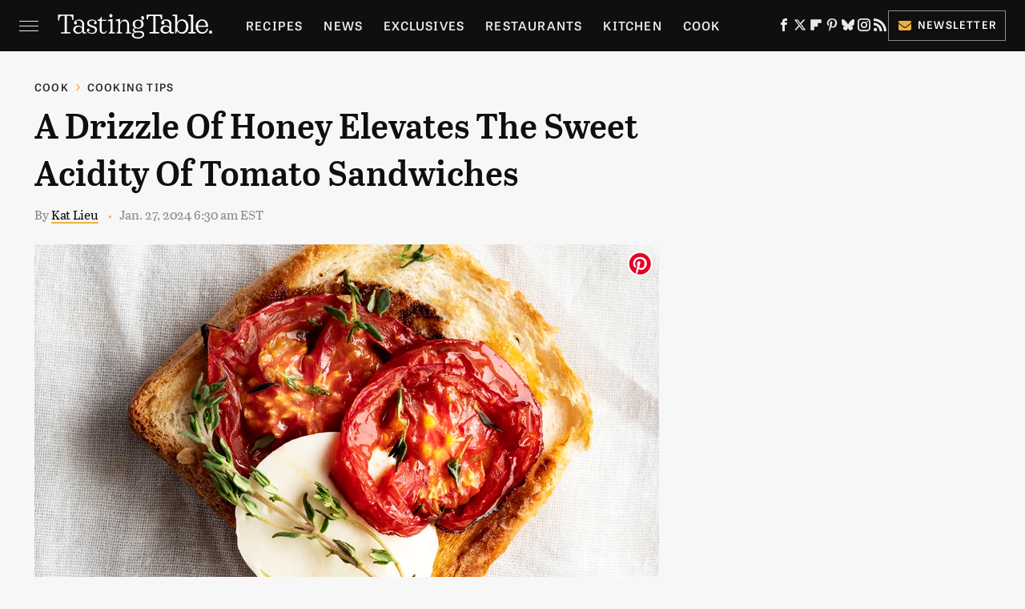

--- FILE ---
content_type: image/svg+xml
request_url: https://www.tastingtable.com/img/Tasting-Table-Full-Logo-Light.svg
body_size: 3132
content:
<?xml version="1.0" encoding="utf-8"?>
<!-- Generator: Adobe Illustrator 24.2.1, SVG Export Plug-In . SVG Version: 6.00 Build 0)  -->
<svg version="1.1" xmlns="http://www.w3.org/2000/svg" xmlns:xlink="http://www.w3.org/1999/xlink" x="0px" y="0px"
	 viewBox="0 0 1145 211" style="enable-background:new 0 0 1145 211;" xml:space="preserve">
<style type="text/css">
	.st0{display:none;fill:#0B0A08;}
	.st1{fill:#FFFFFF;}
	.st2{display:none;}
</style>
<g id="Your_design">
	<rect id="BG" y="-9.5" class="st0" width="1145" height="232"/>
	<g>
		<path class="st1" d="M117.24,24.77l-0.01,38.31l-8.41,0l-0.25-2.87c-0.95-10.87-1.85-17.39-7.88-22.93
			c-3.02-2.87-7.13-4.2-12.47-4.2l-20.41,0l0,111.46c-0.01,2.26,0.67,4.1,1.9,5.33c1.23,1.23,3.03,1.85,5.29,1.85l20,0l0.02,8.41
			l-69.83,0l-0.02-8.41l20.2,0c4.51,0,7.06-2.56,7.08-6.97L52.44,33.08l-20.51,0c-17.64,0-18.89,14.97-20.27,30.86l-0.25,2.97H3
			l0.01-42.14L117.24,24.77z"/>
		<path class="st1" d="M203.13,152.76c-2.16,0-4.06-0.72-5.41-2.05c-1.35-1.33-2.03-3.28-2.03-5.64l0.09-50.55
			c-0.03-9.74-3.23-18.15-9.18-24.1c-6.62-6.56-16.25-9.95-27.84-9.95c-19.69,0-37.65,11.48-37.68,24.1
			c0.2,3.49,1.49,6.46,3.61,8.41c1.9,1.85,4.55,2.77,7.52,2.77c6.26,0,11.05-5.02,10.7-11.38c0.48-5.03-3.32-8.61-7.12-9.84
			l-1.68-0.51l1.34-1.03c6.86-4.82,15-5.54,19.21-5.54c8.1,0,14.78,2.46,19.49,7.18c4.73,4.82,7.29,11.79,7.19,20.1l0.16,25.33
			l-1.68-2.77c-5.18-8.82-15.25-13.74-28.37-13.74c-20.2,0-36.08,13.02-36.18,29.53c0.03,7.38,2.97,14.05,8.37,19.48
			c6.85,6.77,17.02,10.56,27.99,10.56c12.51,0,23.38-5.84,29.08-15.69l0.89-1.54l6.05,15.28h24.81l0.39-8.41L203.13,152.76z
			 M181.31,133.08c0.64,12-10.26,21.02-25.23,21.02c-7.69,0-14.47-2.46-19.28-7.08c-3.92-3.79-6.19-8.61-6.35-14.05
			c0.2-11.79,11.29-21.02,25.24-21.02c8.2,0,15.31,2.67,20.13,7.38C179.51,123.03,181.37,127.85,181.31,133.08z"/>
		<path class="st1" d="M291.29,134.22c0.02,17.84-13.89,28.81-36.45,28.81c-13.33,0-24.53-3.79-31.5-10.77
			c-4.37-4.31-6.68-9.54-6.65-15.07c0-7.08,3.92-11.49,10.07-11.49c2.87,0,5.41,0.92,7.21,2.67c1.68,1.64,2.51,4.1,2.55,6.87
			c0,5.84-3.59,9.33-9.74,9.43l-1.63,0.1l1.14,1.33c5.38,6.46,15.46,10.25,26.74,10.25c15.59,0,25.41-7.28,25.31-18.97
			c0-14.05-13.47-18.05-27.79-22.35c-15.68-4.61-31.89-9.43-31.87-27.89c-0.02-16.61,13.37-26.56,35.72-26.56
			c12.71,0,23.06,3.38,29.23,9.43c3.6,3.69,5.52,8,5.51,12.61c-0.02,6.77-4.23,11.48-10.27,11.48c-2.77,0-5.21-0.92-6.91-2.77
			c-1.68-1.64-2.6-3.9-2.61-6.36c0-4.72,3.38-8.31,8.53-9.13l1.52-0.2l-1.02-1.13c-4.31-4.72-11.71-7.28-21.55-7.28
			c-15.38,0-24.97,6.46-24.98,16.82c0.03,12.1,12.68,16,26.16,20.1C274.44,109.2,291.3,114.33,291.29,134.22z"/>
		<path class="st1" d="M325.87,138.41c-0.03,4.41,1.56,8.41,4.58,11.28c2.93,2.97,6.96,4.61,11.48,4.61
			c7.69,0,14.39-5.43,16.46-13.43l5.82,2.05c-2.68,11.59-13.33,19.89-25.74,19.89c-7.79,0-14.79-2.67-19.74-7.69
			c-4.39-4.41-6.84-10.25-6.88-16.51l0.07-68.5l-17.23,0l0.1-8.31h0.72c14.67,0,18.2-5.33,26.4-20.61l3.92,0.31l0.03,20.3l34.04,0
			l0.01,8.31l-34.04,0L325.87,138.41z"/>
		<path class="st1" d="M424.86,152.46l0.02,8.41l-50.65,0l13.84-11.79c2.38-2.05,3.66-5.03,3.69-8.2l0.09-62.34
			c0.01-2.26-0.56-4.1-1.8-5.33c-1.34-1.23-3.14-1.85-5.29-1.85l-12,0l-0.03-8.51l33.14-6.87l-0.09,89.31
			c-0.01,2.26,0.67,4.1,1.9,5.33c1.23,1.23,3.03,1.85,5.29,1.85L424.86,152.46z"/>
		<path class="st1" d="M546.47,152.76l0.22,8.41l-45.53,0l14.14-15.38l0.04-52.4c0.1-5.84-2.11-11.28-6.05-15.18
			c-4.27-4.31-10.32-6.66-17.09-6.66c-13.54,0-28,9.33-29.75,30.35l0.08,43.17c0,2.36,0.68,4.31,2.03,5.64
			c1.35,1.33,3.15,2.05,5.41,2.05h7.79l0.22,8.41l-44.71,0l12.39-12c1.77-2.05,2.86-4.82,3.1-7.9l0.04-64.09
			c0.02-2.15-0.65-3.9-1.78-5.13c-1.34-1.23-3.13-1.85-5.59-1.85l-9.74,0l0.21-9.02l30.82-6.36l-0.08,26.87l1.59,0.62
			c7.36-13.13,19.47-21.23,32.24-21.84h1.13c7.89,0,15.44,3.08,21.28,8.82c6.4,6.36,10.15,15.28,10.35,24.61l-0.04,51.17
			c0.03,1.54,0.09,4.51,1.88,6.25c0.9,0.92,2.08,1.44,3.51,1.44H546.47z"/>
		
			<ellipse transform="matrix(0.7071 -0.7071 0.7071 0.7071 92.3906 288.2053)" class="st1" cx="394.09" cy="32.58" rx="11.66" ry="11.66"/>
		<path class="st1" d="M610.92,142.67h-31.7c-7.33,0-12.52-3.86-12.52-9.46c0-4.93,3.86-9.06,10.26-10.66
			c5.59,2.13,11.99,3.33,18.91,3.33c23.98,0,40.76-13.45,40.76-32.77c0-8.26-3.33-15.72-9.06-22.25c-0.13-0.13-0.26-0.27-0.26-0.27
			c-0.8-0.8-1.6-1.47-2.53-2.13c0.13,0,0.13-0.13,0.27-0.13c-0.13-0.13-0.4-0.4-0.53-0.53c9.46-4.66,15.59-12.79,15.59-20.78
			c0-6.79-4.53-11.99-10.79-11.99s-10.92,4.4-10.92,10.12c0,4.4,2.4,9.19,8.53,11.06c0.27,0.13,0.53,0.13,0.8,0.27
			c-1.47,3.86-4,7.06-8.66,9.46c-6.39-3.33-14.12-5.06-23.18-5.06c-23.58,0-40.23,13.32-40.23,32.24c0,10.79,5.2,19.98,14.39,25.84
			l1.33,0.93l-1.47,0.4c-8.79,2.93-13.59,8.39-13.59,15.32c0,7.06,4.66,12.79,13.05,15.72l2.4,0.93l-2.53,0.53
			c-12.12,2.66-19.31,9.99-19.31,19.71c0,15.05,18.78,25.58,45.56,25.58c27.04,0,45.83-12.79,45.83-31.04
			C641.3,153.19,628.24,142.67,610.92,142.67z M595.87,67.67c15.19,0,24.51,9.86,24.51,25.71s-9.32,25.58-24.51,25.58
			c-14.78,0-23.98-9.72-23.98-25.58S581.08,67.67,595.87,67.67z M596.14,188.89c-19.98,0-32.77-7.59-32.77-19.32
			c0-7.46,5.33-15.45,17.05-15.45h30.5c10.26,0,17.98,6.13,17.98,14.25C628.9,180.23,615.18,188.89,596.14,188.89z"/>
		<path class="st1" d="M774.25,58.2h-10c-1.61-17.41-1.61-23.76-19.61-23.76h-19.4v109.84c0,4.01,2.2,6.21,6.21,6.21h20.8v10h-71.03
			v-10h20.8c4.01,0,6.21-2.2,6.21-6.21V34.44h-19.4c-18.02,0-18.02,6.35-19.61,23.76h-10V24.43h115.05V58.2z"/>
		<path class="st1" d="M859.77,150.48v10h-26.6l-5.21-13.41c-5.6,9.41-16.6,15.41-29.6,15.41c-21.02,0-37.01-13.01-37.01-30.42
			c0-17.01,16-30.01,37.01-30.01c12.59,0,23,4.8,28.8,13.6V93.86c0-15.81-10-25.81-26-25.81c-3.81,0-11.81,0.4-18.41,5.21
			c4.4,1.2,8,5.4,8,10.8c0,6.4-5,11.61-12.01,11.61c-6.79,0-11.4-5-11.4-11.8c0-13.01,17.2-24.81,37.81-24.81
			c23.21,0,37.62,13.4,37.62,34.81v50.41c0,4.01,2.2,6.21,6.21,6.21H859.77z M827.16,131.87c0-12.01-11-20.21-24.6-20.21
			c-13.81,0-24.21,8.81-24.21,20.4c0,11.4,10.39,20.01,24.21,20.01C816.16,152.07,827.16,143.87,827.16,131.87z"/>
		<path class="st1" d="M968.8,110.66c0,31.41-20.22,51.82-46.02,51.82c-13.41,0-29.01-5.21-38.01-20.41l-8.6,18.41h-5.6V40.63
			c0-4-2.2-6.2-6.21-6.2h-12.8v-10h34.62v55.62c8.19-15.4,23-21.01,36.61-21.01C948.58,59.04,968.8,80.25,968.8,110.66z
			 M951.79,110.66c0-25.61-14.21-41.22-32.42-41.22c-21,0-33.2,16.01-33.2,41.22c0,26.21,12.2,41.41,33.2,41.41
			C937.59,152.07,951.79,137.27,951.79,110.66z"/>
		<path class="st1" d="M1022.41,150.48v10H968.8v-10h12.8c3.99,0,6.19-2.2,6.19-6.21V40.63c0-4-2.2-6.2-6.19-6.2h-12.8v-10h34.6
			v119.84c0,4.01,2.2,6.21,6.21,6.21H1022.41z"/>
		<path class="st1" d="M1072.84,151.88c17.01,0,28.41-10.4,32.21-27.01l9.42,1.8c-4.41,21.61-20.82,35.82-44.02,35.82
			c-28.82,0-48.03-22.01-48.03-51.02c0-29.81,20.41-52.42,48.22-52.42c26.6,0,44.21,20.8,44.21,52.22v2.2h-75.43
			C1040.43,135.87,1051.84,151.88,1072.84,151.88z M1039.62,104.86h58.03c-1.4-22.61-9.2-36.61-26.6-36.61
			C1052.83,68.25,1041.43,83.65,1039.62,104.86z"/>
		<circle class="st1" cx="1133.15" cy="150.86" r="11.85"/>
	</g>
</g>
<g id="Guides" class="st2">
</g>
</svg>


--- FILE ---
content_type: text/plain; charset=utf-8
request_url: https://ads.adthrive.com/http-api/cv2
body_size: 5486
content:
{"om":["01dy2a56","04298897otm","0g8i9uvz","0iyi1awv","0kl5wonw","0sm4lr19","0y0basn0","1","1011_302_56233549","1011_302_56233573","1011_302_56241522","101780_1891/85406","1028_8728253","1028_8739738","1028_8739779","10310289136970_514411517","10310289136970_594028899","10ua7afe","110_576777115309199355","11142692","11509227","11769257","11896988","12010080","12010084","12010088","12171164","12171239","124843_10","124848_8","124853_8","12850756","12_74_18113643","12gfb8kp","1610326628","17_24683316","17_24683321","17_24765467","1dynz4oo","1g2985heict","1g5heict","1n2kadpg","206_492075","206_501276","2132:43435717","2132:43435725","2132:43435727","2132:46035551","2149:11769257","2179:587183202622605216","21t38mbo","2249:553779915","2249:553781814","2249:581439030","2249:650628496","2249:665741101","2249:674797947","2249:680353640","2307:01dy2a56","2307:1g5heict","2307:1h6rfk37","2307:4c9wb6f0","2307:4etfwvf1","2307:4ticzzkv","2307:7siwzlwt","2307:8orkh93v","2307:9ofmoaig","2307:b9ut4rp0","2307:ckmb4c3j","2307:cuudl2xr","2307:ddr52z0n","2307:dpuv7rce","2307:f04zcoco","2307:f2u8e0cj","2307:f3tdw9f3","2307:f7piy8nj","2307:fmbueqst","2307:haf4w7r0","2307:hswgcqif","2307:j4r0agpc","2307:jzqxffb2","2307:lc1wx7d6","2307:ll4el522","2307:ln7h8v9d","2307:mvvdiixj","2307:n4sd49eg","2307:npkuvcja","2307:nwbpobii","2307:o8icj9qr","2307:oj70mowv","2307:r0u09phz","2307:r8iau6rq","2307:revf1erj","2307:s2ahu2ae","2307:s887ofe1","2307:u737f2fv","2307:wg6gg1ed","2307:x7xpgcfc","2307:xazvvecj","2307:z2zvrgyz","2307:z37bfdul","2307:zfaa9uvx","2307:zjn6yvkc","2307:zvfjb0vm","23595974","23786257","239604426","2409_15064_70_85690530","2409_15064_70_86698029","2409_25495_176_CR52240984","2409_25495_176_CR52241414","2409_25495_176_CR52249305","2409_25495_176_CR52249307","248492122","25_52qaclee","25_87z6cimm","25_edspht56","25_nin85bbg","25_o4jf439x","25_oz31jrd0","25_pz8lwofu","25_sgaw7i5o","25_sqmqxvaf","25_utberk8n","2662_200562_8166422","2676:85402407","2676:85702047","2676:86088017","2676:86690080","2676:86698143","2676:86739702","2676:86739704","2676:87046900","2676:87106462","2715_9888_262592","2715_9888_262594","2715_9888_501276","2715_9888_522710","2760:176_CR52248596","28925636","28933536","29402249","29414696","2974:7994051","2_206_554478","2bih8d5k","2n4mwyxj","308_125203_21","308_125204_13","33419345","33604372","33608958","33iu1mcp","34182009","34534177","3490:CR52248725","3636:6286606","3658_104709_9k5midfu","3658_107237_54qqdnks","3658_136236_x7xpgcfc","3658_149350_ll4el522","3658_15032_n4sd49eg","3658_15078_87gc0tji","3658_15078_cuudl2xr","3658_15078_ogo426bi","3658_15078_revf1erj","3658_175625_bsgbu9lt","3658_175625_haf4w7r0","3658_184142_T26068409","3658_203382_f3tdw9f3","3658_203382_o8icj9qr","3658_216697_4c9wb6f0","3658_61825_f7piy8nj","36_46_11769254","381513943572","3822:23149016","396396812","3LMBEkP-wis","3eygb4a4","3jot8g9b","3v5u0p3e","409_225990","409_228057","42231871","42231876","42604842","43a7ptxe","458901553568","47633464","47869802","485027845327","48514645","48514685","49065887","492075","4947806","4972638","49869013","4aqwokyz","4c2989wb6f0","4c9wb6f0","4cepw60l","4etfwvf1","4fk9nxse","4r7canzx","4t298iczzkv","4tgls8cg","4ticzzkv","4yevyu88","501276","502806027","52136743","52136747","52137182","52141873","5316_139700_24bb9d5d-487a-4688-874e-6e8caa5997a5","5316_139700_72add4e5-77ac-450e-a737-601ca216e99a","5316_139700_892539b2-17b7-4110-9ce7-200203402aac","5316_139700_bd0b86af-29f5-418b-9bb4-3aa99ec783bd","5316_139700_cebab8a3-849f-4c71-9204-2195b7691600","5316_139700_e57da5d6-bc41-40d9-9688-87a11ae6ec85","53v6aquw","542557320","54298qqdnks","54qqdnks","5504:203525","5504:203526","5504:203898","5504:203934","5510:dpuv7rce","5510:n4sd49eg","55119181","5532:553779915","5563_66529_OADD2.1178676586772310_1XNV3P0L8CAZZNE","5563_66529_OADD2.1181975121425929_1D1Y08WQM5UTITS","5563_66529_OADD2.7353040903008_12R0JVJY7L8LZ42RWN","5563_66529_OADD2.7353043681733_1CTKQ7RI7E0NJH0GJ0","5563_66529_OADD2.7353083169082_14CHQFJEGBEH1W68BV","5563_66529_OADD2.7353135343668_1BTJB8XRQ1WD0S0520","557_409_216366","557_409_220139","557_409_220343","557_409_220363","558_93_4ticzzkv","558_93_54qqdnks","558_93_haf4w7r0","558_93_jzqxffb2","558_93_l0m209ig","558_93_ln7h8v9d","558_93_ntjn5z55","558_93_z37bfdul","559992","564549740","56635945","56635955","56898639","57149985","579199547309811353","5826591541","5j2wfnhs","5l03u8j0","60485583","60618611","60f5a06w","61102880","61564260","618576351","618876699","618980679","61900466","619089559","61916211","61916223","61916225","61932920","61932925","61932933","61932957","61945704","620646535425","620646535428","62187798","6226514001","6226528609","6226560541","6226563661","6250_66552_1165892183","6250_66552_1169285543","627290883","627506494","627506662","628013471","628013474","628015148","628086965","628153053","628153170","628153173","628222860","628223277","628360579","628360582","628444262","628444433","628456310","628456313","628456403","628622163","628622169","628622172","628622175","628622241","628622244","628622247","628622250","628683371","628687043","628687157","628687460","628687463","628803013","628841673","629007394","629009180","629167998","629168001","629168010","629168565","629171196","629171202","62971376","62971378","63047267","630928655","63093165","63166899","632096508","6365_61796_784880169532","6365_61796_785325846639","6365_61796_785360426836","6365_61796_787865606637","6365_61796_794458688060","636910768489","651637461","6547_67916_1lWXtKZMMm5NS06wHQOK","6547_67916_LXZlupNBvhpSCMYfgyb0","6547_67916_MRHLE9L7RmuBtYNd05RK","6547_67916_RGr9T6oAJ8UecEoB66K1","6547_67916_SN6yqPnLwU8r0IS3CzLP","655883025","659216891404","668021452","668021496","66m08xhz","680_99480_700109391","680_99480_700109393","68rseg59","694983378","695879875","697189859","697189865","697190072","697525780","697622320","6ejtrnf9","6l5qanx0","6lmy2lg0","6qqfd7uj","6tj9m7jw","700117707","701113323","702397981","702423494","705115233","705115332","705115442","705115523","705116521","705127202","708718952","709258002","709951336","709951512","70_86082706","710509861","725307849769","726223570444","7354_229128_86905970","73mggl4h","74243_74_18482789","74243_74_18482790","74243_74_18482791","74243_74_18482792","74243_74_18484064","74wv3qdx","771470569861","77gj3an4","786935973586","78827816","788913549806","7969_149355_43422062","7eooener","7ha9rkyq","7imiw6gw","7s298iwzlwt","80070418","80070421","80070426","80070448","8152859","8152878","8152879","8160967","8193078","8193103","8341_230731_587183202622605216","85702145","85987364","86082998","86434480","8831024240_564549740","8b5u826e","8doidghg","8mxhvteo","8o298rkh93v","8orkh93v","9057/0328842c8f1d017570ede5c97267f40d","9057/0da634e56b4dee1eb149a27fcef83898","9057/1b7d9917e45339a9d62a41a1579ddca3","9057/211d1f0fa71d1a58cabee51f2180e38f","9057/338c60401d56e6ae6f39fdf4ff204b0f","9057/37a3ff30354283181bfb9fb2ec2f8f75","9057/5f448328401da696520ae886a00965e2","9309818","97_8193073","9925w9vu","9d2985f8vic","9k2982l3hhd","9l06fx6u","9ofmoaig","DKT6hxpvlCE","FC8Gv9lZIb0","Fi4k6hGhFV8","NplsJAxRH1w","_P-zIIc5ugE","a6ehim9f","ae6edkmg","aq298dasq0d","b5idbd4d","b90cwbcd","b92980cwbcd","b9ut4rp0","bd5xg6f6","bfabg5d1","bmp4lbzm","bop8ah9a","bpecuyjx","bpwmigtk","bs298gbu9lt","bsgbu9lt","c1hsjx06","cd40m5wq","ci4gern5","ckmb4c3j","clbujs0n","cp5md72y","cr-1oplzoysubwe","cr-6ovjht2eu9vd","cr-97pzzgzrubqk","cr-98q0xf2yubqk","cr-98xywk4vubxf","cr-aav22g2rubwj","cr-aaw20e2pubwj","cr-dafj90jhu9vd","cr-dafj90jhuatj","cr-dafj90jhubwe","cr-f6puwm2w27tf1","cr-f6puwm2x27tf1","cr-f6puwm2y27tf1","cr-f6puwm2yu7tf1","cr-f6puwm2yw7tf1","cr-fobbsjflu9vd","cr-g7ywwk2qvft","cr-n6ts81bdubwe","cr-ndebulm8u9vd","cr-ndebulm8uatj","cr-ndebulm8ubwe","cr-ndebulm8ubxe","cr-r5fqbsarubwe","cr223-98q0xf2yubqk","csa082xz","ct0wxkj7","cu298udl2xr","cuudl2xr","czt3qxxp","d8yfzwos","daw00eve","ddr52z0n","dp54ncco","dpuv7rce","dwghal43","e2c76his","e5l8fjox","e6zn0jdp","ek298ck35lf","extremereach_creative_76559239","ey8vsnzk","f04zcoco","f2u8e0cj","f7piy8nj","f85ra698","fd298ujxvyb","fj2985atwid","fj5atwid","fm298bueqst","fmbueqst","fpbj0p83","gQTLVXipzA0","gbwct10b","gsmex0yb","gtanzg70","ha298f4w7r0","haf4w7r0","hf298favbt7","hffavbt7","hg298rz3ggo","hgrz3ggo","hhfvml3d","hu52wf5i","i2aglcoy","i90isgt0","iaqttatc","ibyuigy2","ikl4zu8e","inex5i3c","ir7orip8","j1xlxeqb","j4r0agpc","jfy9255s","jz298qxffb2","jzqxffb2","k2xfz54q","k7t4y9c9","k8ifaxb4","kk5768bd","knoebx5v","ksrdc5dk","l0m209ig","l45j4icj","lJus58VixN0","lc1wx7d6","le298b6igu0","leb6igu0","ll4el522","ll77hviy","ln2987h8v9d","ln7h8v9d","m09zhi68","m11epe1z","mne39gsk","mnzinbrt","mqyf9mgw","muvxy961","mvvdiixj","n3egwnq7","n4sd49eg","n8w0plts","nnkhm999","npkuvcja","ntjn5z55","nw298bpobii","nwbpobii","nx0p7cuj","o8icj9qr","of8dd9pr","ogo426bi","oj70mowv","oz31jrd0","oz3ry6sr","p28f3jtb","pagvt0pd","pi6u4hm4","piwneqqj","pkydekxi","ppn03peq","prq4f8da","pth04qht","pvgx7ymi","pz8lwofu","q33mvhkz","q42kdoya","q9I-eRux9vU","qq298vgscdx","qqvgscdx","quk7w53j","qxyinqse","r0u09phz","r35763xz","r3co354x","r8iau6rq","revf1erj","rgl2rq8h","riaslz7g","rxj4b6nw","s2298ahu2ae","s2ahu2ae","s4s41bit","s829887ofe1","s887ofe1","scpvMntwtuw","sdeo60cf","sl57pdtd","sqmqxvaf","ssnofwh5","sv298inlp2o","svinlp2o","t1dqw1q2","t2dlmwva","t34l2d9w","t58zjs8i","t7d69r6a","tcyib76d","ti0s3bz3","tk209rcs","u1jb75sm","u2298x4z0j8","u2x4z0j8","u4atmpu4","u690dg05","uf5rmxyz","utberk8n","v655isua","v705kko8","v8cahio3","vdcb5d4i","ven7pu1c","vnZcrDD2Vd0","vwg10e52","w1ws81sy","w3ez2pdd","weipc92n","wg6gg1ed","wih2rdv3","wn2a3vit","wq5j4s9t","ws5qkh9j","wu5qr81l","wxbau47f","wxfnrapl","x7298xpgcfc","x7xpgcfc","x9zgvd8e","xjq9sbpc","xtxa8s2d","xwhet1qh","xzw08sf7","y141rtv6","y42ubkar","y47904lt","y99sxfwt","yass8yy7","yboVxnUKUSE","yi6qlg3p","yl6g9raj","z37bfdul","z9ku9v6m","zaiy3lqy","zc9mww8x","zfexqyi5","ziox91q0","zs3aw5p8","zsvdh1xi","zsviwgi5","zvfjb0vm","zw6jpag6","zxaju0ay","2343608","2343609","2343612","2343613","2344374","2344375","2344386","5700:672549180","5700:672552173","638791959","638794438","643846157","672549180","672552173","707249248","7942757","7967351","7979132","7979135","cr-e9x05e8u27sm0","cr-e9x05e8u27uiu","cr-e9x05e8u27vix","cr-e9x05e8u27vjv","cr-e9x05h3s17sm0","cr-e9x05h3s17uiu","cr-e9x05h3s17vix","cr-e9x05h3s17vjv","cr-eas10j0u07sm0","cr-eas10j0u07uiu","cr-eas10j0u07vix","cr-edry0m0xt7sm0","cr-f6wv0m1t17sm0","cr-f6wv0m1t17uiu","f9cpze7e","nodohvfi","qnqfz5kx","t8wl12j1"],"pmp":[],"adomains":["123notices.com","1md.org","about.bugmd.com","acelauncher.com","adameve.com","akusoli.com","allyspin.com","askanexpertonline.com","atomapplications.com","bassbet.com","betsson.gr","biz-zone.co","bizreach.jp","braverx.com","bubbleroom.se","bugmd.com","buydrcleanspray.com","byrna.com","capitaloneshopping.com","clarifion.com","combatironapparel.com","controlcase.com","convertwithwave.com","cotosen.com","countingmypennies.com","cratedb.com","croisieurope.be","cs.money","dallasnews.com","definition.org","derila-ergo.com","dhgate.com","dhs.gov","displate.com","easyprint.app","easyrecipefinder.co","ebook1g.peptidesciences.com","fabpop.net","familynow.club","filejomkt.run","fla-keys.com","folkaly.com","g123.jp","gameswaka.com","getbugmd.com","getconsumerchoice.com","getcubbie.com","gowavebrowser.co","gowdr.com","gransino.com","grosvenorcasinos.com","guard.io","hero-wars.com","holts.com","instantbuzz.net","itsmanual.com","jackpotcitycasino.com","justanswer.com","justanswer.es","la-date.com","lightinthebox.com","liverrenew.com","local.com","lovehoney.com","lulutox.com","lymphsystemsupport.com","manualsdirectory.org","meccabingo.com","medimops.de","mensdrivingforce.com","millioner.com","miniretornaveis.com","mobiplus.me","myiq.com","national-lottery.co.uk","naturalhealthreports.net","nbliver360.com","nikke-global.com","nordicspirit.co.uk","nuubu.com","onlinemanualspdf.co","original-play.com","outliermodel.com","paperela.com","paradisestays.site","parasiterelief.com","peta.org","photoshelter.com","plannedparenthood.org","playvod-za.com","printeasilyapp.com","printwithwave.com","profitor.com","quicklearnx.com","quickrecipehub.com","rakuten-sec.co.jp","rangeusa.com","refinancegold.com","robocat.com","royalcaribbean.com","saba.com.mx","shift.com","simple.life","spinbara.com","systeme.io","taboola.com","tackenberg.de","temu.com","tenfactorialrocks.com","theoceanac.com","topaipick.com","totaladblock.com","usconcealedcarry.com","vagisil.com","vegashero.com","vegogarden.com","veryfast.io","viewmanuals.com","viewrecipe.net","votervoice.net","vuse.com","wavebrowser.co","wavebrowserpro.com","weareplannedparenthood.org","xiaflex.com","yourchamilia.com"]}